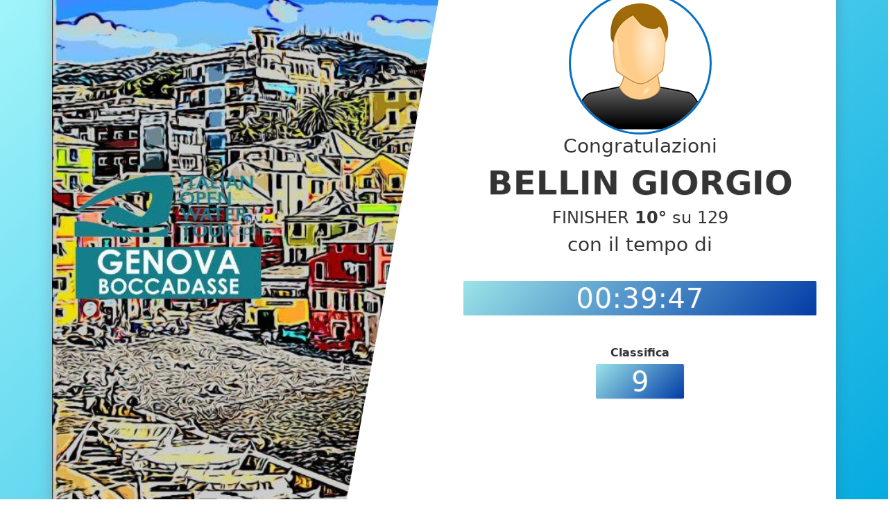

--- FILE ---
content_type: text/html; charset=UTF-8
request_url: https://app.italianopenwatertour.com/Share/SharedUserRaceResult/3851
body_size: 4911
content:
<!DOCTYPE html>
<html lang="en">


  <head>

    <meta charset="utf-8">
    <meta http-equiv="X-UA-Compatible" content="IE=edge">
    <meta name="viewport" content="width=device-width, initial-scale=1, shrink-to-fit=no">
    <meta name="description" content="">
    <meta name="author" content="">

      <meta property="og:title" content="Italian Openwater Tour"/>
  <meta property="og:description" content="Race User Result">
  <meta property="og:type" content="website" />
  <meta property="og:image" content="https:////app.italianopenwatertour.com//foto-eventi/27-1695206186-7dc7d6b0bd95d12a.jpg"/>
  <meta property="og:image:secure_url" content="https:////app.italianopenwatertour.com//foto-eventi/27-1695206186-7dc7d6b0bd95d12a.jpg" />

    <title>Gare - Risultati Gara Utente</title>

    <!-- Bootstrap core CSS-->
    <link href="//app.italianopenwatertour.com/vendor/bootstrap/css/bootstrap.min.css" rel="stylesheet">

    <!-- Custom fonts for this template-->
    <link href="//app.italianopenwatertour.com/vendor/fontawesome-free/css/all.min.css" rel="stylesheet" type="text/css">

    <!-- Custom styles for this template-->
    <link href="//app.italianopenwatertour.com/css/sb-admin.css" rel="stylesheet">

    <!-- Personale-->
    <link href="//app.italianopenwatertour.com/css/style.css?v=1.005" rel="stylesheet">

    <!-- Google tag (gtag.js) -->
    <script async src="https://www.googletagmanager.com/gtag/js?id=UA-48105308-26"></script>
    <script>
      window.dataLayer = window.dataLayer || [];
      function gtag(){dataLayer.push(arguments);}
      gtag('js', new Date());

      gtag('config', 'UA-48105308-26');
    </script>
    
    <!-- Meta Pixel Code -->
    <script>
      !function(f,b,e,v,n,t,s)
      {if(f.fbq)return;n=f.fbq=function(){n.callMethod?
      n.callMethod.apply(n,arguments):n.queue.push(arguments)};
      if(!f._fbq)f._fbq=n;n.push=n;n.loaded=!0;n.version='2.0';
      n.queue=[];t=b.createElement(e);t.async=!0;
      t.src=v;s=b.getElementsByTagName(e)[0];
      s.parentNode.insertBefore(t,s)}(window, document,'script',
      'https://connect.facebook.net/en_US/fbevents.js');
      fbq('init', '743734804018444');
      fbq('track', 'PageView');
      </script>
      <noscript><img height="1" width="1" style="display:none"
      src="https://www.facebook.com/tr?id=743734804018444&ev=PageView&noscript=1"
      /></noscript>
      <!-- End Meta Pixel Code -->

  </head>

  <body >

    
<style>
* {
  box-sizing: border-box;
  -webkit-tap-highlight-color: rgba(0, 0, 0, 0);
  -webkit-user-select: none;
     -moz-user-select: none;
      -ms-user-select: none;
          user-select: none;
  cursor: default;
}

*:focus {
  outline: none !important;
}

body, html {
  height: 100vh;
}

a, a * {
  cursor: pointer !important;
}

body {
  display: flex;
  align-items: center;
  align-content: center;
  justify-content: center;
  padding: 12px;
  background: #7d7ea0;
  background: linear-gradient(135deg, #a1f4fa 0%, #05abe0 100%);
  filter: progid:DXImageTransform.Microsoft.gradient(startColorstr="$red", endColorstr="$blue",GradientType=1);
  color: #343434;
  font-family: "brandon-grotesque", "Brandon Grotesque", "Source Sans Pro", "Segoe UI", Frutiger, "Frutiger Linotype", "Dejavu Sans", "Helvetica Neue", Arial, sans-serif;
  text-rendering: optimizeLegibility;
  -webkit-font-smoothing: antialiased;
}

.profile {
  position: relative;
  width: 100%;
  max-width: 600px;
  height: 100%;
  background: rgba(255, 255, 255, 0.25);
  border-radius: 2px;
  overflow: hidden;
  box-shadow: 0 0 20px rgba(115, 7, 16, 0.2);
  margin: 0 auto;
}
.profile.pre-enter {
  transform-origin: center center;
  transform: scaleY(0);
}
.profile.pre-enter .avatar {
  transform-origin: center top;
  transform: scaleY(0);
}
.profile.pre-enter h1, .profile.pre-enter h2, .profile.pre-enter a.follow, .profile.pre-enter a.link {
  opacity: 0;
  transform: translateY(300px);
}
.profile.on-enter {
  -webkit-animation: scaleYIn 1000ms ease-out forwards;
          animation: scaleYIn 1000ms ease-out forwards;
}
.profile.on-enter .avatar {
  -webkit-animation: scaleYIn-small 750ms ease-out forwards 1000ms;
          animation: scaleYIn-small 750ms ease-out forwards 1000ms;
}
.profile.on-enter h1, .profile.on-enter h2, .profile.on-enter a.follow, .profile.on-enter a.link {
  opacity: 1;
  -webkit-animation: slideInUp 1000ms ease-out forwards;
          animation: slideInUp 1000ms ease-out forwards;
}
.profile.on-enter h1 {
  -webkit-animation-delay: 1050ms;
          animation-delay: 1050ms;
}
.profile.on-enter h2 {
  -webkit-animation-delay: 1100ms;
          animation-delay: 1100ms;
}
.profile.on-enter a.follow {
  -webkit-animation-delay: 1250ms;
          animation-delay: 1250ms;
}
.profile.on-enter li:nth-child(1) a.link {
  -webkit-animation-delay: 1300ms;
          animation-delay: 1300ms;
}
.profile.on-enter li:nth-child(2) a.link {
  -webkit-animation-delay: 1350ms;
          animation-delay: 1350ms;
}
.profile.on-enter li:nth-child(3) a.link {
  -webkit-animation-delay: 1400ms;
          animation-delay: 1400ms;
}

.background {
  position: absolute;
  top: 0;
  left: 0;
  width: 100%;
  height: 100%;
  background: white;
  border-radius: 2px;
}

.avatar, .info {
  width: 100%;
  height: 50%;
}

.avatar {
  background: url("//app.italianopenwatertour.com//foto-eventi/27-1695206186-7dc7d6b0bd95d12a.jpg") no-repeat top left/cover;
  -webkit-clip-path: polygon(0 0, 100% 0, 100% 75%, 0% 100%);
          clip-path: polygon(0 0, 100% 0, 100% 75%, 0% 100%);
}

.info {
  display: flex;
  flex-flow: row wrap;
  align-items: center;
  align-content: center;
  justify-content: center;
  position: relative;
  text-align: center;
}
.info h1 {
  padding: 0px 0px 0;
  width: 100%;
  font-size: 3em;
  font-weight: 800;
  letter-spacing: 0px;
  text-transform: uppercase;
}
.info h2, .info a.follow {
  display: block;
  margin-top: 4px;
  margin-right: 5%;
  margin-left: 5%;
  border-radius: 2px;
  padding: 1px;
  color: white;
  font-size: 2.5em;
  font-weight: 500;
  letter-spacing: 1px;
  text-transform: uppercase;
}
.info h2 {
  background: #f5515f;
  background: linear-gradient(135deg, #9ce4e9 0%, #023ca7 100%);
  filter: progid:DXImageTransform.Microsoft.gradient( startColorstr="#f5825f", endColorstr="#f5005f",GradientType=1 );
}
.info a.follow {
  margin-left: 12px;
  background: #05abe0;
  background: linear-gradient(135deg, #05c8e0 0%, #057fe0 100%);
  filter: progid:DXImageTransform.Microsoft.gradient( startColorstr="#05c8e0", endColorstr="#057fe0",GradientType=1 );
}
.info a.follow:hover, .info a.follow:focus {
  background: #05c8e0;
  background: linear-gradient(135deg, #1ee2fa 0%, #1e99fa 100%);
  filter: progid:DXImageTransform.Microsoft.gradient( startColorstr="lighten(#05c8e0, 10%)", endColorstr="lighten(#057fe0, 10%)",GradientType=1 );
}
.info a.follow:active {
  background: #057fe0;
  background: linear-gradient(135deg, #04b2c7 0%, #0471c7 100%);
  filter: progid:DXImageTransform.Microsoft.gradient( startColorstr="darken(#05c8e0, 5%)", endColorstr="darken(#057fe0, 5%)",GradientType=1 );
}
.info ul {
  display: flex;
  justify-content: center;
  padding: 6px;
  width: 100%;
}
.info ul li {
  padding: 6px;
}
.info a.link {
  display: block;
  border-radius: 100%;
  background: #05abe0;
  padding: 9px;
  transform-origin: center center;
}
.info a.link svg {
  width: 28px;
  height: 28px;
}
.info a.link svg *:not(.fill) {
  fill: none;
  stroke: white;
  stroke-width: 5px;
  stroke-linecap: round;
  stroke-linejoin: round;
}
.info a.link svg .fill {
  fill: white;
  stroke: none;
}

a.link.portfolio {
  background: #f5c8bf;
  background: linear-gradient(135deg, #f5c8bf 0%, #f58dbf 100%);
  filter: progid:DXImageTransform.Microsoft.gradient( startColorstr="#f5c8bf", endColorstr="#f58dbf",GradientType=1 );
  box-shadow: inset 0 0 10px rgba(245, 141, 191, 0.5);
}
a.link.portfolio:hover, a.link.portfolio:focus {
  background: #f8dbd5;
  background: linear-gradient(135deg, #f8dbd5 0%, #f7a4cc 100%);
  filter: progid:DXImageTransform.Microsoft.gradient( startColorstr="lighten(#f5c8bf, 5%)", endColorstr="lighten(#f58dbf, 5%)",GradientType=1 );
  box-shadow: inset 0 0 10px rgba(247, 164, 204, 0.5);
}
a.link.portfolio:active {
  background: #f2b5a9;
  background: linear-gradient(135deg, #f2b5a9 0%, #f376b2 100%);
  filter: progid:DXImageTransform.Microsoft.gradient( startColorstr="darken(#f5c8bf, 5%)", endColorstr="darken(#f58dbf, 5%)",GradientType=1 );
  box-shadow: inset 0 0 10px rgba(243, 118, 178, 0.5);
}
a.link.codepen {
  background: #fcd000;
  background: linear-gradient(135deg, #fcd000 0%, #fc9a00 100%);
  filter: progid:DXImageTransform.Microsoft.gradient( startColorstr="#fcd000", endColorstr="#fc9a00",GradientType=1 );
  box-shadow: inset 0 0 10px rgba(252, 154, 0, 0.5);
}
a.link.codepen:hover, a.link.codepen:focus {
  background: #ffd617;
  background: linear-gradient(135deg, #ffd617 0%, #ffa517 100%);
  filter: progid:DXImageTransform.Microsoft.gradient( startColorstr="lighten(#fcd000, 5%)", endColorstr="lighten(#fc9a00, 5%)",GradientType=1 );
  box-shadow: inset 0 0 10px rgba(255, 165, 23, 0.5);
}
a.link.codepen:active {
  background: #e3bb00;
  background: linear-gradient(135deg, #e3bb00 0%, #e38a00 100%);
  filter: progid:DXImageTransform.Microsoft.gradient( startColorstr="darken(#fcd000, 5%)", endColorstr="darken(#fc9a00, 5%)",GradientType=1 );
  box-shadow: inset 0 0 10px rgba(227, 138, 0, 0.5);
}
a.link.github {
  background: #41adc4;
  background: linear-gradient(135deg, #41adc4 0%, #4183c4 100%);
  filter: progid:DXImageTransform.Microsoft.gradient( startColorstr="#41adc4", endColorstr="#4183c4",GradientType=1 );
  box-shadow: inset 0 0 10px rgba(65, 131, 196, 0.5);
}
a.link.github:hover, a.link.github:focus {
  background: #54b5ca;
  background: linear-gradient(135deg, #54b5ca 0%, #5490ca 100%);
  filter: progid:DXImageTransform.Microsoft.gradient( startColorstr="lighten(#41adc4, 5%)", endColorstr="lighten(#4183c4, 5%)",GradientType=1 );
  box-shadow: inset 0 0 10px rgba(84, 144, 202, 0.5);
}
a.link.github:active {
  background: #389eb4;
  background: linear-gradient(135deg, #389eb4 0%, #3876b4 100%);
  filter: progid:DXImageTransform.Microsoft.gradient( startColorstr="darken(#41adc4, 5%)", endColorstr="darken(#4183c4, 5%)",GradientType=1 );
  box-shadow: inset 0 0 10px rgba(56, 118, 180, 0.5);
}

@media only screen and (min-width: 470px) {
  .profile {
    display: flex;
  }
  .profile.pre-enter {
    transform: scaleX(0);
  }
  .profile.pre-enter .avatar {
    transform-origin: left center;
    transform: scaleX(0);
  }
  .profile.pre-enter h1, .profile.pre-enter h2, .profile.pre-enter a.follow, .profile.pre-enter a.link {
    transform: translateX(300px);
  }
  .profile.on-enter {
    -webkit-animation-name: scaleXIn;
            animation-name: scaleXIn;
  }
  .profile.on-enter .avatar {
    -webkit-animation-name: scaleXIn-small;
            animation-name: scaleXIn-small;
  }
  .profile.on-enter h1, .profile.on-enter h2, .profile.on-enter a.follow, .profile.on-enter a.link {
    -webkit-animation-name: slideInLeft;
            animation-name: slideInLeft;
  }

  .background {
    mix-blend-mode: overlay;
  }

  .avatar, .info {
    width: 50%;
    height: 100%;
  }

  .avatar {
    -webkit-clip-path: polygon(0 0, 100% 0, 75% 100%, 0% 100%);
            clip-path: polygon(0 0, 100% 0, 75% 100%, 0% 100%);
  }

  .svgclippaths .info {
    position: absolute;
    top: 0;
    right: 0;
    width: 56.25%;
  }
}
@media only screen and (min-width: 470px) and (min-height: 600px) {
  .profile {
    max-width: 90%;
    max-height: 90%;
  }
}
/* https://goo.gl/jIUq3E */
@-webkit-keyframes scaleXIn {
  0% {
    transform: matrix3d(0, 0, 0, 0, 0, 1, 0, 0, 0, 0, 1, 0, 0, 0, 0, 1);
  }
  4.7% {
    transform: matrix3d(0.45, 0, 0, 0, 0, 1, 0, 0, 0, 0, 1, 0, 0, 0, 0, 1);
  }
  9.41% {
    transform: matrix3d(0.883, 0, 0, 0, 0, 1, 0, 0, 0, 0, 1, 0, 0, 0, 0, 1);
  }
  14.11% {
    transform: matrix3d(1.141, 0, 0, 0, 0, 1, 0, 0, 0, 0, 1, 0, 0, 0, 0, 1);
  }
  18.72% {
    transform: matrix3d(1.212, 0, 0, 0, 0, 1, 0, 0, 0, 0, 1, 0, 0, 0, 0, 1);
  }
  24.32% {
    transform: matrix3d(1.151, 0, 0, 0, 0, 1, 0, 0, 0, 0, 1, 0, 0, 0, 0, 1);
  }
  29.93% {
    transform: matrix3d(1.048, 0, 0, 0, 0, 1, 0, 0, 0, 0, 1, 0, 0, 0, 0, 1);
  }
  35.54% {
    transform: matrix3d(0.979, 0, 0, 0, 0, 1, 0, 0, 0, 0, 1, 0, 0, 0, 0, 1);
  }
  41.04% {
    transform: matrix3d(0.961, 0, 0, 0, 0, 1, 0, 0, 0, 0, 1, 0, 0, 0, 0, 1);
  }
  52.15% {
    transform: matrix3d(0.991, 0, 0, 0, 0, 1, 0, 0, 0, 0, 1, 0, 0, 0, 0, 1);
  }
  63.26% {
    transform: matrix3d(1.007, 0, 0, 0, 0, 1, 0, 0, 0, 0, 1, 0, 0, 0, 0, 1);
  }
  85.49% {
    transform: matrix3d(0.999, 0, 0, 0, 0, 1, 0, 0, 0, 0, 1, 0, 0, 0, 0, 1);
  }
  100% {
    transform: matrix3d(1, 0, 0, 0, 0, 1, 0, 0, 0, 0, 1, 0, 0, 0, 0, 1);
  }
}
@keyframes scaleXIn {
  0% {
    transform: matrix3d(0, 0, 0, 0, 0, 1, 0, 0, 0, 0, 1, 0, 0, 0, 0, 1);
  }
  4.7% {
    transform: matrix3d(0.45, 0, 0, 0, 0, 1, 0, 0, 0, 0, 1, 0, 0, 0, 0, 1);
  }
  9.41% {
    transform: matrix3d(0.883, 0, 0, 0, 0, 1, 0, 0, 0, 0, 1, 0, 0, 0, 0, 1);
  }
  14.11% {
    transform: matrix3d(1.141, 0, 0, 0, 0, 1, 0, 0, 0, 0, 1, 0, 0, 0, 0, 1);
  }
  18.72% {
    transform: matrix3d(1.212, 0, 0, 0, 0, 1, 0, 0, 0, 0, 1, 0, 0, 0, 0, 1);
  }
  24.32% {
    transform: matrix3d(1.151, 0, 0, 0, 0, 1, 0, 0, 0, 0, 1, 0, 0, 0, 0, 1);
  }
  29.93% {
    transform: matrix3d(1.048, 0, 0, 0, 0, 1, 0, 0, 0, 0, 1, 0, 0, 0, 0, 1);
  }
  35.54% {
    transform: matrix3d(0.979, 0, 0, 0, 0, 1, 0, 0, 0, 0, 1, 0, 0, 0, 0, 1);
  }
  41.04% {
    transform: matrix3d(0.961, 0, 0, 0, 0, 1, 0, 0, 0, 0, 1, 0, 0, 0, 0, 1);
  }
  52.15% {
    transform: matrix3d(0.991, 0, 0, 0, 0, 1, 0, 0, 0, 0, 1, 0, 0, 0, 0, 1);
  }
  63.26% {
    transform: matrix3d(1.007, 0, 0, 0, 0, 1, 0, 0, 0, 0, 1, 0, 0, 0, 0, 1);
  }
  85.49% {
    transform: matrix3d(0.999, 0, 0, 0, 0, 1, 0, 0, 0, 0, 1, 0, 0, 0, 0, 1);
  }
  100% {
    transform: matrix3d(1, 0, 0, 0, 0, 1, 0, 0, 0, 0, 1, 0, 0, 0, 0, 1);
  }
}
/* https://goo.gl/auuhcg */
@-webkit-keyframes scaleYIn {
  0% {
    transform: matrix3d(1, 0, 0, 0, 0, 0, 0, 0, 0, 0, 1, 0, 0, 0, 0, 1);
  }
  4.7% {
    transform: matrix3d(1, 0, 0, 0, 0, 0.45, 0, 0, 0, 0, 1, 0, 0, 0, 0, 1);
  }
  9.41% {
    transform: matrix3d(1, 0, 0, 0, 0, 0.883, 0, 0, 0, 0, 1, 0, 0, 0, 0, 1);
  }
  14.11% {
    transform: matrix3d(1, 0, 0, 0, 0, 1.141, 0, 0, 0, 0, 1, 0, 0, 0, 0, 1);
  }
  18.72% {
    transform: matrix3d(1, 0, 0, 0, 0, 1.212, 0, 0, 0, 0, 1, 0, 0, 0, 0, 1);
  }
  24.32% {
    transform: matrix3d(1, 0, 0, 0, 0, 1.151, 0, 0, 0, 0, 1, 0, 0, 0, 0, 1);
  }
  29.93% {
    transform: matrix3d(1, 0, 0, 0, 0, 1.048, 0, 0, 0, 0, 1, 0, 0, 0, 0, 1);
  }
  35.54% {
    transform: matrix3d(1, 0, 0, 0, 0, 0.979, 0, 0, 0, 0, 1, 0, 0, 0, 0, 1);
  }
  41.04% {
    transform: matrix3d(1, 0, 0, 0, 0, 0.961, 0, 0, 0, 0, 1, 0, 0, 0, 0, 1);
  }
  52.15% {
    transform: matrix3d(1, 0, 0, 0, 0, 0.991, 0, 0, 0, 0, 1, 0, 0, 0, 0, 1);
  }
  63.26% {
    transform: matrix3d(1, 0, 0, 0, 0, 1.007, 0, 0, 0, 0, 1, 0, 0, 0, 0, 1);
  }
  85.49% {
    transform: matrix3d(1, 0, 0, 0, 0, 0.999, 0, 0, 0, 0, 1, 0, 0, 0, 0, 1);
  }
  100% {
    transform: matrix3d(1, 0, 0, 0, 0, 1, 0, 0, 0, 0, 1, 0, 0, 0, 0, 1);
  }
}
@keyframes scaleYIn {
  0% {
    transform: matrix3d(1, 0, 0, 0, 0, 0, 0, 0, 0, 0, 1, 0, 0, 0, 0, 1);
  }
  4.7% {
    transform: matrix3d(1, 0, 0, 0, 0, 0.45, 0, 0, 0, 0, 1, 0, 0, 0, 0, 1);
  }
  9.41% {
    transform: matrix3d(1, 0, 0, 0, 0, 0.883, 0, 0, 0, 0, 1, 0, 0, 0, 0, 1);
  }
  14.11% {
    transform: matrix3d(1, 0, 0, 0, 0, 1.141, 0, 0, 0, 0, 1, 0, 0, 0, 0, 1);
  }
  18.72% {
    transform: matrix3d(1, 0, 0, 0, 0, 1.212, 0, 0, 0, 0, 1, 0, 0, 0, 0, 1);
  }
  24.32% {
    transform: matrix3d(1, 0, 0, 0, 0, 1.151, 0, 0, 0, 0, 1, 0, 0, 0, 0, 1);
  }
  29.93% {
    transform: matrix3d(1, 0, 0, 0, 0, 1.048, 0, 0, 0, 0, 1, 0, 0, 0, 0, 1);
  }
  35.54% {
    transform: matrix3d(1, 0, 0, 0, 0, 0.979, 0, 0, 0, 0, 1, 0, 0, 0, 0, 1);
  }
  41.04% {
    transform: matrix3d(1, 0, 0, 0, 0, 0.961, 0, 0, 0, 0, 1, 0, 0, 0, 0, 1);
  }
  52.15% {
    transform: matrix3d(1, 0, 0, 0, 0, 0.991, 0, 0, 0, 0, 1, 0, 0, 0, 0, 1);
  }
  63.26% {
    transform: matrix3d(1, 0, 0, 0, 0, 1.007, 0, 0, 0, 0, 1, 0, 0, 0, 0, 1);
  }
  85.49% {
    transform: matrix3d(1, 0, 0, 0, 0, 0.999, 0, 0, 0, 0, 1, 0, 0, 0, 0, 1);
  }
  100% {
    transform: matrix3d(1, 0, 0, 0, 0, 1, 0, 0, 0, 0, 1, 0, 0, 0, 0, 1);
  }
}
/* https://goo.gl/dNBqrt */
@-webkit-keyframes scaleXIn-small {
  0% {
    transform: matrix3d(0, 0, 0, 0, 0, 1, 0, 0, 0, 0, 1, 0, 0, 0, 0, 1);
  }
  6.31% {
    transform: matrix3d(0.384, 0, 0, 0, 0, 1, 0, 0, 0, 0, 1, 0, 0, 0, 0, 1);
  }
  12.51% {
    transform: matrix3d(0.621, 0, 0, 0, 0, 1, 0, 0, 0, 0, 1, 0, 0, 0, 0, 1);
  }
  18.82% {
    transform: matrix3d(0.771, 0, 0, 0, 0, 1, 0, 0, 0, 0, 1, 0, 0, 0, 0, 1);
  }
  25.03% {
    transform: matrix3d(0.862, 0, 0, 0, 0, 1, 0, 0, 0, 0, 1, 0, 0, 0, 0, 1);
  }
  37.54% {
    transform: matrix3d(0.952, 0, 0, 0, 0, 1, 0, 0, 0, 0, 1, 0, 0, 0, 0, 1);
  }
  50.05% {
    transform: matrix3d(0.984, 0, 0, 0, 0, 1, 0, 0, 0, 0, 1, 0, 0, 0, 0, 1);
  }
  75.08% {
    transform: matrix3d(0.999, 0, 0, 0, 0, 1, 0, 0, 0, 0, 1, 0, 0, 0, 0, 1);
  }
  100% {
    transform: matrix3d(1, 0, 0, 0, 0, 1, 0, 0, 0, 0, 1, 0, 0, 0, 0, 1);
  }
}
@keyframes scaleXIn-small {
  0% {
    transform: matrix3d(0, 0, 0, 0, 0, 1, 0, 0, 0, 0, 1, 0, 0, 0, 0, 1);
  }
  6.31% {
    transform: matrix3d(0.384, 0, 0, 0, 0, 1, 0, 0, 0, 0, 1, 0, 0, 0, 0, 1);
  }
  12.51% {
    transform: matrix3d(0.621, 0, 0, 0, 0, 1, 0, 0, 0, 0, 1, 0, 0, 0, 0, 1);
  }
  18.82% {
    transform: matrix3d(0.771, 0, 0, 0, 0, 1, 0, 0, 0, 0, 1, 0, 0, 0, 0, 1);
  }
  25.03% {
    transform: matrix3d(0.862, 0, 0, 0, 0, 1, 0, 0, 0, 0, 1, 0, 0, 0, 0, 1);
  }
  37.54% {
    transform: matrix3d(0.952, 0, 0, 0, 0, 1, 0, 0, 0, 0, 1, 0, 0, 0, 0, 1);
  }
  50.05% {
    transform: matrix3d(0.984, 0, 0, 0, 0, 1, 0, 0, 0, 0, 1, 0, 0, 0, 0, 1);
  }
  75.08% {
    transform: matrix3d(0.999, 0, 0, 0, 0, 1, 0, 0, 0, 0, 1, 0, 0, 0, 0, 1);
  }
  100% {
    transform: matrix3d(1, 0, 0, 0, 0, 1, 0, 0, 0, 0, 1, 0, 0, 0, 0, 1);
  }
}
/* https://goo.gl/jZL0uj */
@-webkit-keyframes scaleYIn-small {
  0% {
    transform: matrix3d(1, 0, 0, 0, 0, 0, 0, 0, 0, 0, 1, 0, 0, 0, 0, 1);
  }
  6.31% {
    transform: matrix3d(1, 0, 0, 0, 0, 0.384, 0, 0, 0, 0, 1, 0, 0, 0, 0, 1);
  }
  12.51% {
    transform: matrix3d(1, 0, 0, 0, 0, 0.621, 0, 0, 0, 0, 1, 0, 0, 0, 0, 1);
  }
  18.82% {
    transform: matrix3d(1, 0, 0, 0, 0, 0.771, 0, 0, 0, 0, 1, 0, 0, 0, 0, 1);
  }
  25.03% {
    transform: matrix3d(1, 0, 0, 0, 0, 0.862, 0, 0, 0, 0, 1, 0, 0, 0, 0, 1);
  }
  37.54% {
    transform: matrix3d(1, 0, 0, 0, 0, 0.952, 0, 0, 0, 0, 1, 0, 0, 0, 0, 1);
  }
  50.05% {
    transform: matrix3d(1, 0, 0, 0, 0, 0.984, 0, 0, 0, 0, 1, 0, 0, 0, 0, 1);
  }
  75.08% {
    transform: matrix3d(1, 0, 0, 0, 0, 0.999, 0, 0, 0, 0, 1, 0, 0, 0, 0, 1);
  }
  100% {
    transform: matrix3d(1, 0, 0, 0, 0, 1, 0, 0, 0, 0, 1, 0, 0, 0, 0, 1);
  }
}
@keyframes scaleYIn-small {
  0% {
    transform: matrix3d(1, 0, 0, 0, 0, 0, 0, 0, 0, 0, 1, 0, 0, 0, 0, 1);
  }
  6.31% {
    transform: matrix3d(1, 0, 0, 0, 0, 0.384, 0, 0, 0, 0, 1, 0, 0, 0, 0, 1);
  }
  12.51% {
    transform: matrix3d(1, 0, 0, 0, 0, 0.621, 0, 0, 0, 0, 1, 0, 0, 0, 0, 1);
  }
  18.82% {
    transform: matrix3d(1, 0, 0, 0, 0, 0.771, 0, 0, 0, 0, 1, 0, 0, 0, 0, 1);
  }
  25.03% {
    transform: matrix3d(1, 0, 0, 0, 0, 0.862, 0, 0, 0, 0, 1, 0, 0, 0, 0, 1);
  }
  37.54% {
    transform: matrix3d(1, 0, 0, 0, 0, 0.952, 0, 0, 0, 0, 1, 0, 0, 0, 0, 1);
  }
  50.05% {
    transform: matrix3d(1, 0, 0, 0, 0, 0.984, 0, 0, 0, 0, 1, 0, 0, 0, 0, 1);
  }
  75.08% {
    transform: matrix3d(1, 0, 0, 0, 0, 0.999, 0, 0, 0, 0, 1, 0, 0, 0, 0, 1);
  }
  100% {
    transform: matrix3d(1, 0, 0, 0, 0, 1, 0, 0, 0, 0, 1, 0, 0, 0, 0, 1);
  }
}
/* https://goo.gl/Ne0Mkr */
@-webkit-keyframes slideInLeft {
  0% {
    transform: matrix3d(1, 0, 0, 0, 0, 1, 0, 0, 0, 0, 1, 0, 300, 0, 0, 1);
  }
  6.31% {
    transform: matrix3d(1, 0, 0, 0, 0, 1, 0, 0, 0, 0, 1, 0, 184.858, 0, 0, 1);
  }
  12.51% {
    transform: matrix3d(1, 0, 0, 0, 0, 1, 0, 0, 0, 0, 1, 0, 113.68, 0, 0, 1);
  }
  18.82% {
    transform: matrix3d(1, 0, 0, 0, 0, 1, 0, 0, 0, 0, 1, 0, 68.663, 0, 0, 1);
  }
  25.03% {
    transform: matrix3d(1, 0, 0, 0, 0, 1, 0, 0, 0, 0, 1, 0, 41.37, 0, 0, 1);
  }
  37.54% {
    transform: matrix3d(1, 0, 0, 0, 0, 1, 0, 0, 0, 0, 1, 0, 14.382, 0, 0, 1);
  }
  50.05% {
    transform: matrix3d(1, 0, 0, 0, 0, 1, 0, 0, 0, 0, 1, 0, 4.724, 0, 0, 1);
  }
  75.08% {
    transform: matrix3d(1, 0, 0, 0, 0, 1, 0, 0, 0, 0, 1, 0, 0.381, 0, 0, 1);
  }
  100% {
    transform: matrix3d(1, 0, 0, 0, 0, 1, 0, 0, 0, 0, 1, 0, 0, 0, 0, 1);
  }
}
@keyframes slideInLeft {
  0% {
    transform: matrix3d(1, 0, 0, 0, 0, 1, 0, 0, 0, 0, 1, 0, 300, 0, 0, 1);
  }
  6.31% {
    transform: matrix3d(1, 0, 0, 0, 0, 1, 0, 0, 0, 0, 1, 0, 184.858, 0, 0, 1);
  }
  12.51% {
    transform: matrix3d(1, 0, 0, 0, 0, 1, 0, 0, 0, 0, 1, 0, 113.68, 0, 0, 1);
  }
  18.82% {
    transform: matrix3d(1, 0, 0, 0, 0, 1, 0, 0, 0, 0, 1, 0, 68.663, 0, 0, 1);
  }
  25.03% {
    transform: matrix3d(1, 0, 0, 0, 0, 1, 0, 0, 0, 0, 1, 0, 41.37, 0, 0, 1);
  }
  37.54% {
    transform: matrix3d(1, 0, 0, 0, 0, 1, 0, 0, 0, 0, 1, 0, 14.382, 0, 0, 1);
  }
  50.05% {
    transform: matrix3d(1, 0, 0, 0, 0, 1, 0, 0, 0, 0, 1, 0, 4.724, 0, 0, 1);
  }
  75.08% {
    transform: matrix3d(1, 0, 0, 0, 0, 1, 0, 0, 0, 0, 1, 0, 0.381, 0, 0, 1);
  }
  100% {
    transform: matrix3d(1, 0, 0, 0, 0, 1, 0, 0, 0, 0, 1, 0, 0, 0, 0, 1);
  }
}
/* https://goo.gl/MSqtd5 */
@-webkit-keyframes slideInUp {
  0% {
    transform: matrix3d(1, 0, 0, 0, 0, 1, 0, 0, 0, 0, 1, 0, 0, 300, 0, 1);
  }
  6.31% {
    transform: matrix3d(1, 0, 0, 0, 0, 1, 0, 0, 0, 0, 1, 0, 0, 184.858, 0, 1);
  }
  12.51% {
    transform: matrix3d(1, 0, 0, 0, 0, 1, 0, 0, 0, 0, 1, 0, 0, 113.68, 0, 1);
  }
  18.82% {
    transform: matrix3d(1, 0, 0, 0, 0, 1, 0, 0, 0, 0, 1, 0, 0, 68.663, 0, 1);
  }
  25.03% {
    transform: matrix3d(1, 0, 0, 0, 0, 1, 0, 0, 0, 0, 1, 0, 0, 41.37, 0, 1);
  }
  37.54% {
    transform: matrix3d(1, 0, 0, 0, 0, 1, 0, 0, 0, 0, 1, 0, 0, 14.382, 0, 1);
  }
  50.05% {
    transform: matrix3d(1, 0, 0, 0, 0, 1, 0, 0, 0, 0, 1, 0, 0, 4.724, 0, 1);
  }
  75.08% {
    transform: matrix3d(1, 0, 0, 0, 0, 1, 0, 0, 0, 0, 1, 0, 0, 0.381, 0, 1);
  }
  100% {
    transform: matrix3d(1, 0, 0, 0, 0, 1, 0, 0, 0, 0, 1, 0, 0, 0, 0, 1);
  }
}
@keyframes slideInUp {
  0% {
    transform: matrix3d(1, 0, 0, 0, 0, 1, 0, 0, 0, 0, 1, 0, 0, 300, 0, 1);
  }
  6.31% {
    transform: matrix3d(1, 0, 0, 0, 0, 1, 0, 0, 0, 0, 1, 0, 0, 184.858, 0, 1);
  }
  12.51% {
    transform: matrix3d(1, 0, 0, 0, 0, 1, 0, 0, 0, 0, 1, 0, 0, 113.68, 0, 1);
  }
  18.82% {
    transform: matrix3d(1, 0, 0, 0, 0, 1, 0, 0, 0, 0, 1, 0, 0, 68.663, 0, 1);
  }
  25.03% {
    transform: matrix3d(1, 0, 0, 0, 0, 1, 0, 0, 0, 0, 1, 0, 0, 41.37, 0, 1);
  }
  37.54% {
    transform: matrix3d(1, 0, 0, 0, 0, 1, 0, 0, 0, 0, 1, 0, 0, 14.382, 0, 1);
  }
  50.05% {
    transform: matrix3d(1, 0, 0, 0, 0, 1, 0, 0, 0, 0, 1, 0, 0, 4.724, 0, 1);
  }
  75.08% {
    transform: matrix3d(1, 0, 0, 0, 0, 1, 0, 0, 0, 0, 1, 0, 0, 0.381, 0, 1);
  }
  100% {
    transform: matrix3d(1, 0, 0, 0, 0, 1, 0, 0, 0, 0, 1, 0, 0, 0, 0, 1);
  }
}
</style>

<!-- Load Facebook SDK for JavaScript -->
<div id="fb-root"></div>
<script>(function(d, s, id) {
var js, fjs = d.getElementsByTagName(s)[0];
if (d.getElementById(id)) return;
js = d.createElement(s); js.id = id;
js.src = "https://connect.facebook.net/en_US/sdk.js#xfbml=1&version=v3.0";
fjs.parentNode.insertBefore(js, fjs);
}(document, 'script', 'facebook-jssdk'));</script>

<div class="row" style="display: content;" >

  <div class="col-lg-12">

    <div class='profile' ontouchstart style="margin-top: 25px;">

      <div class='background'></div>

      <aside class='avatar' style="min-height: 350px;">
        <div style="width: 100%;min-height: 350px;">
        </div>
      </aside>

      <section class='info mb-5'>

        <div style="width: 100%;">
                      <img src="//app.italianopenwatertour.com/img/foto_profilo_default.png" class="rounded-circle" alt="BELLIN Giorgio" style="border: solid;color: #0471c7;size:10px;">
                            </div>

        <h3>Congratulazioni</h3>
        

        <h1>BELLIN Giorgio</h1>
        <h4>FINISHER  <b>10° </b>su 129 </h4>
        
        <div style="width: 100%;">
          <h3>con il tempo di</h3><br>
          <h2>00:39:47</h2>
          </br>
        </div>

        <div style="width: 100%;height: 200px; display: inline-block; margin-top: 10px;">

          <div style="width: 25%; display: inline-block;">
            <div><b>Classifica</b></div>
            <div><h2>9</h2></div>
          </div>

          <div style="width: 25%; display: inline-block;"  hidden>
            <div><b>Avis</b></div>
            <div><h2>0</h2></div>
          </div>

          <div style="width: 25%; display: inline-block;"  hidden>
            <div><b>Natural</b></div>
            <div><h2>0</h2></div>
          </div>

          <div style="width: 25%; display: inline-block;"  hidden>
            <div><b>Over 30 </b></div>
            <div><h2>0</h2></div>
          </div>

          <div style="width: 25%; display: inline-block;"  hidden>
            <div><b>Over 40 </b></div>
            <div><h2>0</h2></div>
          </div>

          <div style="width: 25%; display: inline-block;"  hidden>
            <div><b>Over 50 </b></div>
            <div><h2>0</h2></div>
          </div>

          <div style="width: 25%; display: inline-block;"  hidden>
            <div><b>Over 60 </b></div>
            <div><h2>0</h2></div>
          </div>
          
        </div>

      </section>

    </div>

    <div class="col-lg-12 mt-5 text-center">
      <!-- Your share button code -->
      <div class="fb-share-button" 
      data-href="//app.italianopenwatertour.com/Share/SharedUserRaceResult/3851" 
      data-layout="button_count">
      </div>
    </div>

</div>


  <!-- Bootstrap core JavaScript-->
    <script src="//app.italianopenwatertour.com/vendor/jquery/jquery.min.js"></script>
    <script src="//app.italianopenwatertour.com/vendor/bootstrap/js/bootstrap.bundle.min.js"></script>

    <!-- Core plugin JavaScript-->
    <script src="//app.italianopenwatertour.com/vendor/jquery-easing/jquery.easing.min.js"></script>

    <!-- Page level plugin JavaScript-->
    <script src="//app.italianopenwatertour.com/vendor/chart.js/Chart.min.js"></script>
    <script src="//app.italianopenwatertour.com/vendor/datatables/jquery.dataTables.js"></script>
    <script src="//app.italianopenwatertour.com/vendor/datatables/dataTables.bootstrap4.js"></script>

    <!-- Custom scripts for all pages-->
    <script src="//app.italianopenwatertour.com/js/sb-admin.min.js"></script>

    <!-- Datepicker -->
    <script src="https://cdnjs.cloudflare.com/ajax/libs/bootstrap-datepicker/1.3.0/js/bootstrap-datepicker.js"></script>
    <link rel="stylesheet" href="https://cdnjs.cloudflare.com/ajax/libs/bootstrap-datepicker/1.3.0/css/datepicker.css"/>

    
<script>
$(".profile").addClass("pre-enter");
  setTimeout(function(){
    $(".profile").addClass("on-enter");
  }, 500);
  setTimeout(function(){
    $(".profile").removeClass("pre-enter on-enter");
  }, 3000);
   </script>

<script type="text/javascript">
  $(document).ready(function()
  {
    if ($(window).width() > 768) $('#dropdown_gare').click();
    $('#menu_inserisci_evento').addClass('active');

    if ( $('#SpazioNotifica').html() != '' ) $('#SpazioNotifica').addClass('ButtonAnimato');
  });
</script>


  </body>

</html>


--- FILE ---
content_type: text/css
request_url: https://app.italianopenwatertour.com/css/style.css?v=1.005
body_size: 2963
content:
.bg-sfondo-login
{
	background: url(../img/header-bg.jpg);
	background-size: 100% 100%;
	background-repeat: no-repeat;
	background-attachment: fixed;
}

#espandi_genitore i { transition: transform 0.3s; }

.flip0 { transform: rotate(0deg); }
.flip90 { transform: rotate(90deg); }

.container_no_max_width { max-width:none !important; }

.card-header { background-color: #343a40; color: white; }

.sfondo-rosso { background-color: rgb(180,20,20); border-color: rgb(220,20,20); color: white; }
.sfondo-verde { background-color: #28a745; border-color: #28a745; color: white; }
.sfondo-azzurro_tema { background-color: #0e7a90; border-color: #0e7a90; color: white; }
.sfondo-giallo { background-color: #ffc107; border-color: #ffc107; color: black; }
.sfondo-grigio { background-color: #343a40; border-color: #343a40; color: white; }
.sfondo-azzurro-tenue { background-color: #e9ecef; }

.testo-azzurro-tema { color: #0e7a90; }

.button-azzurro { background-color: #0e7a90; border-color: #0e7a90; color: white; }
.button-azzurro:hover { background-color: #0a6478; border-color: #0a6478; color: white; }

a { color: rgb(180,20,20);}
a:hover { color: rgb(180,180,180); }

.etichetta {font-weight: bold; font-style: italic; }

.foto-evento
{
	width: 100%;
	height: auto;
	border-radius: 5px;
	box-shadow: 0px 0px 20px 1px rgb(100,100,100);
}

.foto-gara
{
	width: 100%;
	height: auto;
	border-radius: 3px;
	box-shadow: 0px 0px 10px 1px rgb(100,100,100);
}

.foto_profilo
{ 
	width: 200px;
	height: 200px;
}

.foto_profilo_menu
{ 
	width: 60px;
	height: 60px;
	margin: 20px auto;
}

.box-shadow-10 { box-shadow: 0px 0px 10px 1px rgb(100,100,100); }
.box-shadow-20 { box-shadow: 0px 0px 20px 1px rgb(100,100,100); }

.border-radius-3 {border-radius: 3px; }

.titolo-evento { font-size: 22px;  font-style: italic; }

.border-style-solid { border-style: solid; }

.menu-link-attivo
{
	background-color: #b41414;
	border-radius: 5px;
	color: white !important;
}

.dropdown-item.active { background-color: #b41414 !important; }

select:not(.show-disabled-options) option:disabled { display:none; }

.BarraAvanzamentoVerde
{
	width: 1px;
	background-color: green;
	height: 30px;
}

.ButtonAnimato
{
	animation-name: AnimazioneButton;
	animation-duration: 3s;
	animation-fill-mode: forwards;
}

@keyframes AnimazioneButton
{
	0%    {opacity: 1;}
	10%   {opacity: 0.8; transform:scale(1.5,1.5);}
	50%   {opacity: 1;}
	95%   {opacity: 0;}
	100%  {opacity: 0; display: none; padding: 0px; margin: 0px;}
}

@media (max-width: 768px)
{
	.dimensione-testi-cellulare, b, p 
	{
		font-size: .7em !important;
	}

	thead > tr > th 
	{
		font-size: .4em !important;
	}

	h2 
	{
		font-size: 1em !important;
	}

	img 
	{
		max-height: 2em;
		max-width: 2em;
		padding: 0px !important;
	}
}

@media (min-width: 768px) and (max-width: 992px)
{
	.dimensione-testi-cellulare, b, p 
	{
		font-size: 1em !important;
	}

	thead > tr > th 
	{
		font-size: .8em !important;
	}

	h2 
	{
		font-size: 1.5em !important;
	}

	img 
	{
		max-height: 2.5em;
		max-width: 2.5em;
		padding: 0px !important;
	}
}

--- FILE ---
content_type: application/javascript
request_url: https://app.italianopenwatertour.com/js/sb-admin.min.js
body_size: 414
content:
/*!
 * Start Bootstrap - SB Admin v5.0.2 (https://startbootstrap.com/template-overviews/sb-admin)
 * Copyright 2013-2018 Start Bootstrap
 * Licensed under MIT (https://github.com/BlackrockDigital/startbootstrap-sb-admin/blob/master/LICENSE)
 */

!function(t){"use strict";t("#sidebarToggle").click(function(e){e.preventDefault(),t("body").toggleClass("sidebar-toggled"),t(".sidebar").toggleClass("toggled")}),t("body.fixed-nav .sidebar").on("mousewheel DOMMouseScroll wheel",function(e){if(768<$window.width()){var o=e.originalEvent,t=o.wheelDelta||-o.detail;this.scrollTop+=30*(t<0?1:-1),e.preventDefault()}}),t(document).scroll(function(){100<t(this).scrollTop()?t(".scroll-to-top").fadeIn():t(".scroll-to-top").fadeOut()}),t(document).on("click","a.scroll-to-top",function(e){var o=t(this);t("html, body").stop().animate({scrollTop:t(o.attr("href")).offset().top},1e3,"easeInOutExpo"),e.preventDefault()})}(jQuery);